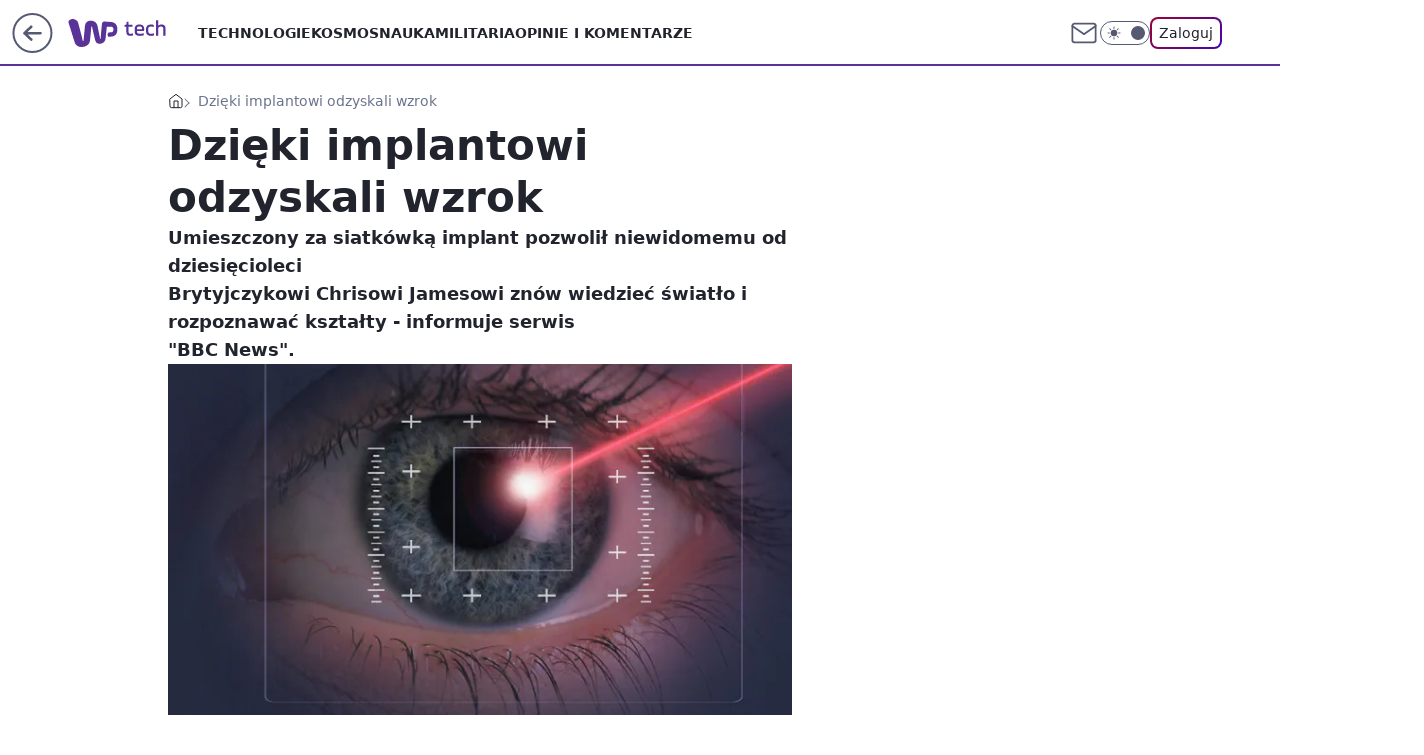

--- FILE ---
content_type: application/javascript
request_url: https://rek.www.wp.pl/gaf.js?rv=2&sn=tech&pvid=f1924fc59c66c288987a&rekids=234802&whbid-test=1&phtml=tech.wp.pl%2Fdzieki-implantowi-odzyskali-wzrok%2C6034803329463425a&abtest=adtech%7CPRGM-1047%7CA%3Badtech%7CPU-335%7CB%3Badtech%7CPRG-3468%7CA%3Badtech%7CPRGM-1036%7CD%3Badtech%7CFP-76%7CA%3Badtech%7CPRGM-1356%7CA%3Badtech%7CPRGM-1419%7CB%3Badtech%7CPRGM-1589%7CB%3Badtech%7CPRGM-1443%7CA%3Badtech%7CPRGM-1587%7CA%3Badtech%7CPRGM-1615%7CA%3Badtech%7CPRGM-1215%7CC&PWA_adbd=0&darkmode=0&highLayout=0&layout=wide&navType=navigate&cdl=0&ctype=article&ciab=IAB19%2CIAB-v3-305%2CIAB6-7&cid=6034803329463425&csystem=ncr&cdate=2012-05-07&vw=1280&vh=720&p1=0&spin=fy223279&bcv=2
body_size: 5785
content:
fy223279({"spin":"fy223279","bunch":234802,"context":{"dsa":false,"minor":false,"bidRequestId":"3175e56c-0806-413e-8dfe-0644e2d41400","maConfig":{"timestamp":"2026-01-20T08:15:08.178Z"},"dfpConfig":{"timestamp":"2026-01-20T10:42:02.482Z"},"sda":[],"targeting":{"client":{},"server":{},"query":{"PWA_adbd":"0","abtest":"adtech|PRGM-1047|A;adtech|PU-335|B;adtech|PRG-3468|A;adtech|PRGM-1036|D;adtech|FP-76|A;adtech|PRGM-1356|A;adtech|PRGM-1419|B;adtech|PRGM-1589|B;adtech|PRGM-1443|A;adtech|PRGM-1587|A;adtech|PRGM-1615|A;adtech|PRGM-1215|C","bcv":"2","cdate":"2012-05-07","cdl":"0","ciab":"IAB19,IAB-v3-305,IAB6-7","cid":"6034803329463425","csystem":"ncr","ctype":"article","darkmode":"0","highLayout":"0","layout":"wide","navType":"navigate","p1":"0","phtml":"tech.wp.pl/dzieki-implantowi-odzyskali-wzrok,6034803329463425a","pvid":"f1924fc59c66c288987a","rekids":"234802","rv":"2","sn":"tech","spin":"fy223279","vh":"720","vw":"1280","whbid-test":"1"}},"directOnly":0,"geo":{"country":"840","region":"","city":""},"statid":"","mlId":"","rshsd":"1","isRobot":false,"curr":{"EUR":4.2279,"USD":3.6054,"CHF":4.5608,"GBP":4.8583},"rv":"2","status":{"advf":2,"ma":2,"ma_ads-bidder":2,"ma_cpv-bidder":2,"ma_high-cpm-bidder":2}},"slots":{"11":{"delivered":"1","campaign":null,"dfpConfig":{"placement":"/89844762/Desktop_Tech.wp.pl_x11_art","roshash":"BFIL","ceil":100,"sizes":[[336,280],[640,280],[300,250]],"namedSizes":["fluid"],"div":"div-gpt-ad-x11-art","targeting":{"DFPHASH":"AEHK","emptygaf":"0"},"gfp":"BFIL"}},"12":{"delivered":"1","campaign":{"id":"188890","adm":{"bunch":"234802","creations":[{"height":250,"showLabel":true,"src":"https://mamc.wpcdn.pl/188890/1768918333106/FEN61_300X250.jpg","trackers":{"click":[""],"cview":["//ma.wp.pl/ma.gif?clid=36d4f1d950aab392a9c26b186b340e10\u0026SN=tech\u0026pvid=f1924fc59c66c288987a\u0026action=cvimp\u0026pg=tech.wp.pl\u0026par=iabPageCategories%3D%26is_robot%3D0%26hBidPrice%3DBEHKTem%26partnerID%3D%26isDev%3Dfalse%26rekid%3D234802%26slotSizeWxH%3D300x250%26cur%3DPLN%26seatFee%3DosRu5lnrD5_Hrxdwe_XF-YkSNrfM5KUUltQbbBnRRMs%26pvid%3Df1924fc59c66c288987a%26ssp%3Dwp.pl%26seatID%3D36d4f1d950aab392a9c26b186b340e10%26org_id%3D25%26source%3DTG%26bidderID%3D11%26platform%3D8%26conversionValue%3D0%26bidReqID%3D3175e56c-0806-413e-8dfe-0644e2d41400%26userID%3D__UNKNOWN_TELL_US__%26targetDomain%3Dfen-mma.com%26emission%3D3046110%26hBudgetRate%3DBEHKTem%26utility%3Dh8FJcXnbA31pP1uQCCZjoMl21t9qtmsfh-Yt9lMblsY9WXBgkn9WQgvW1gU2ToO_%26publisherID%3D308%26test%3D0%26tpID%3D1405445%26pricingModel%3DtONn8GTla_OYIQ1aNN8zzmE6uvPbdbqzvm4sbrdYrCo%26ttl%3D1769042217%26device%3DPERSONAL_COMPUTER%26ip%3DHHTNz8ViT1wX1Nl9LLpyDivMSmTQN25ln7-wzFj5ZJ0%26domain%3Dtech.wp.pl%26iabSiteCategories%3D%26workfID%3D188890%26order%3D266544%26editedTimestamp%3D1768918370%26is_adblock%3D0%26sn%3Dtech%26inver%3D2%26slotID%3D012%26creationID%3D1475928%26client_id%3D43697%26geo%3D840%253B%253B%26bidTimestamp%3D1768955817%26contentID%3D6034803329463425%26medium%3Ddisplay%26billing%3Dcpv"],"impression":["//ma.wp.pl/ma.gif?clid=36d4f1d950aab392a9c26b186b340e10\u0026SN=tech\u0026pvid=f1924fc59c66c288987a\u0026action=delivery\u0026pg=tech.wp.pl\u0026par=is_adblock%3D0%26sn%3Dtech%26inver%3D2%26slotID%3D012%26creationID%3D1475928%26client_id%3D43697%26geo%3D840%253B%253B%26bidTimestamp%3D1768955817%26contentID%3D6034803329463425%26medium%3Ddisplay%26billing%3Dcpv%26iabPageCategories%3D%26is_robot%3D0%26hBidPrice%3DBEHKTem%26partnerID%3D%26isDev%3Dfalse%26rekid%3D234802%26slotSizeWxH%3D300x250%26cur%3DPLN%26seatFee%3DosRu5lnrD5_Hrxdwe_XF-YkSNrfM5KUUltQbbBnRRMs%26pvid%3Df1924fc59c66c288987a%26ssp%3Dwp.pl%26seatID%3D36d4f1d950aab392a9c26b186b340e10%26org_id%3D25%26source%3DTG%26bidderID%3D11%26platform%3D8%26conversionValue%3D0%26bidReqID%3D3175e56c-0806-413e-8dfe-0644e2d41400%26userID%3D__UNKNOWN_TELL_US__%26targetDomain%3Dfen-mma.com%26emission%3D3046110%26hBudgetRate%3DBEHKTem%26utility%3Dh8FJcXnbA31pP1uQCCZjoMl21t9qtmsfh-Yt9lMblsY9WXBgkn9WQgvW1gU2ToO_%26publisherID%3D308%26test%3D0%26tpID%3D1405445%26pricingModel%3DtONn8GTla_OYIQ1aNN8zzmE6uvPbdbqzvm4sbrdYrCo%26ttl%3D1769042217%26device%3DPERSONAL_COMPUTER%26ip%3DHHTNz8ViT1wX1Nl9LLpyDivMSmTQN25ln7-wzFj5ZJ0%26domain%3Dtech.wp.pl%26iabSiteCategories%3D%26workfID%3D188890%26order%3D266544%26editedTimestamp%3D1768918370"],"view":["//ma.wp.pl/ma.gif?clid=36d4f1d950aab392a9c26b186b340e10\u0026SN=tech\u0026pvid=f1924fc59c66c288987a\u0026action=view\u0026pg=tech.wp.pl\u0026par=workfID%3D188890%26order%3D266544%26editedTimestamp%3D1768918370%26is_adblock%3D0%26sn%3Dtech%26inver%3D2%26slotID%3D012%26creationID%3D1475928%26client_id%3D43697%26geo%3D840%253B%253B%26bidTimestamp%3D1768955817%26contentID%3D6034803329463425%26medium%3Ddisplay%26billing%3Dcpv%26iabPageCategories%3D%26is_robot%3D0%26hBidPrice%3DBEHKTem%26partnerID%3D%26isDev%3Dfalse%26rekid%3D234802%26slotSizeWxH%3D300x250%26cur%3DPLN%26seatFee%3DosRu5lnrD5_Hrxdwe_XF-YkSNrfM5KUUltQbbBnRRMs%26pvid%3Df1924fc59c66c288987a%26ssp%3Dwp.pl%26seatID%3D36d4f1d950aab392a9c26b186b340e10%26org_id%3D25%26source%3DTG%26bidderID%3D11%26platform%3D8%26conversionValue%3D0%26bidReqID%3D3175e56c-0806-413e-8dfe-0644e2d41400%26userID%3D__UNKNOWN_TELL_US__%26targetDomain%3Dfen-mma.com%26emission%3D3046110%26hBudgetRate%3DBEHKTem%26utility%3Dh8FJcXnbA31pP1uQCCZjoMl21t9qtmsfh-Yt9lMblsY9WXBgkn9WQgvW1gU2ToO_%26publisherID%3D308%26test%3D0%26tpID%3D1405445%26pricingModel%3DtONn8GTla_OYIQ1aNN8zzmE6uvPbdbqzvm4sbrdYrCo%26ttl%3D1769042217%26device%3DPERSONAL_COMPUTER%26ip%3DHHTNz8ViT1wX1Nl9LLpyDivMSmTQN25ln7-wzFj5ZJ0%26domain%3Dtech.wp.pl%26iabSiteCategories%3D"]},"transparentPlaceholder":false,"type":"image","url":"https://fen-mma.com/","width":300}],"redir":"https://ma.wp.pl/redirma?SN=tech\u0026pvid=f1924fc59c66c288987a\u0026par=sn%3Dtech%26contentID%3D6034803329463425%26billing%3Dcpv%26seatFee%3DosRu5lnrD5_Hrxdwe_XF-YkSNrfM5KUUltQbbBnRRMs%26source%3DTG%26pricingModel%3DtONn8GTla_OYIQ1aNN8zzmE6uvPbdbqzvm4sbrdYrCo%26bidTimestamp%3D1768955817%26conversionValue%3D0%26emission%3D3046110%26test%3D0%26tpID%3D1405445%26order%3D266544%26slotID%3D012%26creationID%3D1475928%26targetDomain%3Dfen-mma.com%26workfID%3D188890%26inver%3D2%26partnerID%3D%26isDev%3Dfalse%26rekid%3D234802%26slotSizeWxH%3D300x250%26ssp%3Dwp.pl%26utility%3Dh8FJcXnbA31pP1uQCCZjoMl21t9qtmsfh-Yt9lMblsY9WXBgkn9WQgvW1gU2ToO_%26publisherID%3D308%26ip%3DHHTNz8ViT1wX1Nl9LLpyDivMSmTQN25ln7-wzFj5ZJ0%26iabSiteCategories%3D%26geo%3D840%253B%253B%26platform%3D8%26ttl%3D1769042217%26iabPageCategories%3D%26is_robot%3D0%26hBidPrice%3DBEHKTem%26pvid%3Df1924fc59c66c288987a%26seatID%3D36d4f1d950aab392a9c26b186b340e10%26hBudgetRate%3DBEHKTem%26domain%3Dtech.wp.pl%26client_id%3D43697%26medium%3Ddisplay%26cur%3DPLN%26org_id%3D25%26bidReqID%3D3175e56c-0806-413e-8dfe-0644e2d41400%26userID%3D__UNKNOWN_TELL_US__%26device%3DPERSONAL_COMPUTER%26editedTimestamp%3D1768918370%26is_adblock%3D0%26bidderID%3D11\u0026url=","slot":"12"},"creative":{"Id":"1475928","provider":"ma_cpv-bidder","roshash":"BEHK","height":250,"width":300,"touchpointId":"1405445","source":{"bidder":"cpv-bidder"}},"sellingModel":{"model":"CPM_INT"}},"dfpConfig":{"placement":"/89844762/Desktop_Tech.wp.pl_x12_art","roshash":"BFIL","ceil":100,"sizes":[[336,280],[640,280],[300,250]],"namedSizes":["fluid"],"div":"div-gpt-ad-x12-art","targeting":{"DFPHASH":"AEHK","emptygaf":"0"},"gfp":"BFIL"}},"13":{"delivered":"1","campaign":null,"dfpConfig":{"placement":"/89844762/Desktop_Tech.wp.pl_x13_art","roshash":"BFIL","ceil":100,"sizes":[[336,280],[640,280],[300,250]],"namedSizes":["fluid"],"div":"div-gpt-ad-x13-art","targeting":{"DFPHASH":"AEHK","emptygaf":"0"},"gfp":"BFIL"}},"14":{"delivered":"1","campaign":null,"dfpConfig":{"placement":"/89844762/Desktop_Tech.wp.pl_x14_art","roshash":"BFIL","ceil":100,"sizes":[[336,280],[640,280],[300,250]],"namedSizes":["fluid"],"div":"div-gpt-ad-x14-art","targeting":{"DFPHASH":"AEHK","emptygaf":"0"},"gfp":"BFIL"}},"15":{"delivered":"1","campaign":null,"dfpConfig":{"placement":"/89844762/Desktop_Tech.wp.pl_x15_art","roshash":"BFIL","ceil":100,"sizes":[[728,90],[970,300],[950,90],[980,120],[980,90],[970,150],[970,90],[970,250],[930,180],[950,200],[750,100],[970,66],[750,200],[960,90],[970,100],[750,300],[970,200],[950,300]],"namedSizes":["fluid"],"div":"div-gpt-ad-x15-art","targeting":{"DFPHASH":"AEHK","emptygaf":"0"},"gfp":"BFIL"}},"16":{"lazy":1,"delivered":"1","campaign":{"id":"188277","adm":{"bunch":"234802","creations":[{"height":200,"scalable":"1","showLabel":true,"src":"https://mamc.wpcdn.pl/188277/1768218722426/pudelek-wosp-vB-750x200.jpg","trackers":{"click":[""],"cview":["//ma.wp.pl/ma.gif?clid=36d4f1d950aab392a9c26b186b340e10\u0026SN=tech\u0026pvid=f1924fc59c66c288987a\u0026action=cvimp\u0026pg=tech.wp.pl\u0026par=utility%3DNgoIPO6Npfw9OH-yM_Zspaz-49k4aqfKq3oZGSp6fL1eVIMSaGTFt9yzl4WA_-Yp%26ssp%3Dwp.pl%26cur%3DPLN%26billing%3Dcpv%26org_id%3D25%26order%3D266039%26editedTimestamp%3D1768218902%26is_adblock%3D0%26conversionValue%3D0%26rekid%3D234802%26inver%3D2%26ip%3DTAsxt2RiNYxxV7pSZuuT-NteB3RjN8ph3c145rXxHhw%26domain%3Dtech.wp.pl%26tpID%3D1402616%26sn%3Dtech%26bidderID%3D11%26userID%3D__UNKNOWN_TELL_US__%26targetDomain%3Dallegro.pl%26test%3D0%26iabPageCategories%3D%26bidTimestamp%3D1768955817%26slotID%3D016%26slotSizeWxH%3D750x200%26pvid%3Df1924fc59c66c288987a%26hBudgetRate%3DBEHKNQT%26partnerID%3D%26contentID%3D6034803329463425%26publisherID%3D308%26creationID%3D1470127%26workfID%3D188277%26seatFee%3DNXbRk58eKIfmh_MbaBcEJ_NhiWEosAsYMUw_LfZHR8A%26seatID%3D36d4f1d950aab392a9c26b186b340e10%26is_robot%3D0%26isDev%3Dfalse%26source%3DTG%26pricingModel%3DuZ-7qDRKJ-B3VlOqtDMP8HVeKF7txbyR_sSRFev5i9k%26ttl%3D1769042217%26geo%3D840%253B%253B%26medium%3Ddisplay%26device%3DPERSONAL_COMPUTER%26platform%3D8%26bidReqID%3D3175e56c-0806-413e-8dfe-0644e2d41400%26client_id%3D38851%26emission%3D3044803%26iabSiteCategories%3D%26hBidPrice%3DBEHKNQT"],"impression":["//ma.wp.pl/ma.gif?clid=36d4f1d950aab392a9c26b186b340e10\u0026SN=tech\u0026pvid=f1924fc59c66c288987a\u0026action=delivery\u0026pg=tech.wp.pl\u0026par=medium%3Ddisplay%26device%3DPERSONAL_COMPUTER%26platform%3D8%26bidReqID%3D3175e56c-0806-413e-8dfe-0644e2d41400%26client_id%3D38851%26emission%3D3044803%26iabSiteCategories%3D%26hBidPrice%3DBEHKNQT%26utility%3DNgoIPO6Npfw9OH-yM_Zspaz-49k4aqfKq3oZGSp6fL1eVIMSaGTFt9yzl4WA_-Yp%26ssp%3Dwp.pl%26cur%3DPLN%26billing%3Dcpv%26org_id%3D25%26order%3D266039%26editedTimestamp%3D1768218902%26is_adblock%3D0%26conversionValue%3D0%26rekid%3D234802%26inver%3D2%26ip%3DTAsxt2RiNYxxV7pSZuuT-NteB3RjN8ph3c145rXxHhw%26domain%3Dtech.wp.pl%26tpID%3D1402616%26sn%3Dtech%26bidderID%3D11%26userID%3D__UNKNOWN_TELL_US__%26targetDomain%3Dallegro.pl%26test%3D0%26iabPageCategories%3D%26bidTimestamp%3D1768955817%26slotID%3D016%26slotSizeWxH%3D750x200%26pvid%3Df1924fc59c66c288987a%26hBudgetRate%3DBEHKNQT%26partnerID%3D%26contentID%3D6034803329463425%26publisherID%3D308%26creationID%3D1470127%26workfID%3D188277%26seatFee%3DNXbRk58eKIfmh_MbaBcEJ_NhiWEosAsYMUw_LfZHR8A%26seatID%3D36d4f1d950aab392a9c26b186b340e10%26is_robot%3D0%26isDev%3Dfalse%26source%3DTG%26pricingModel%3DuZ-7qDRKJ-B3VlOqtDMP8HVeKF7txbyR_sSRFev5i9k%26ttl%3D1769042217%26geo%3D840%253B%253B"],"view":["//ma.wp.pl/ma.gif?clid=36d4f1d950aab392a9c26b186b340e10\u0026SN=tech\u0026pvid=f1924fc59c66c288987a\u0026action=view\u0026pg=tech.wp.pl\u0026par=hBidPrice%3DBEHKNQT%26utility%3DNgoIPO6Npfw9OH-yM_Zspaz-49k4aqfKq3oZGSp6fL1eVIMSaGTFt9yzl4WA_-Yp%26ssp%3Dwp.pl%26cur%3DPLN%26billing%3Dcpv%26org_id%3D25%26order%3D266039%26editedTimestamp%3D1768218902%26is_adblock%3D0%26conversionValue%3D0%26rekid%3D234802%26inver%3D2%26ip%3DTAsxt2RiNYxxV7pSZuuT-NteB3RjN8ph3c145rXxHhw%26domain%3Dtech.wp.pl%26tpID%3D1402616%26sn%3Dtech%26bidderID%3D11%26userID%3D__UNKNOWN_TELL_US__%26targetDomain%3Dallegro.pl%26test%3D0%26iabPageCategories%3D%26bidTimestamp%3D1768955817%26slotID%3D016%26slotSizeWxH%3D750x200%26pvid%3Df1924fc59c66c288987a%26hBudgetRate%3DBEHKNQT%26partnerID%3D%26contentID%3D6034803329463425%26publisherID%3D308%26creationID%3D1470127%26workfID%3D188277%26seatFee%3DNXbRk58eKIfmh_MbaBcEJ_NhiWEosAsYMUw_LfZHR8A%26seatID%3D36d4f1d950aab392a9c26b186b340e10%26is_robot%3D0%26isDev%3Dfalse%26source%3DTG%26pricingModel%3DuZ-7qDRKJ-B3VlOqtDMP8HVeKF7txbyR_sSRFev5i9k%26ttl%3D1769042217%26geo%3D840%253B%253B%26medium%3Ddisplay%26device%3DPERSONAL_COMPUTER%26platform%3D8%26bidReqID%3D3175e56c-0806-413e-8dfe-0644e2d41400%26client_id%3D38851%26emission%3D3044803%26iabSiteCategories%3D"]},"transparentPlaceholder":false,"type":"image","url":"https://www.pudelek.pl/pudelek-na-wosp-zrobmy-z-dramy-cos-dobrego-wylicytuj-statuetke-dla-dramy-roku-ktora-paulina-smaszcz-rozbila-podczas-naszych-urodzin-7242969064376832a?pvclid=01KEVKPXV0DFYETZ9XJMW9ND6Z","width":750}],"redir":"https://ma.wp.pl/redirma?SN=tech\u0026pvid=f1924fc59c66c288987a\u0026par=partnerID%3D%26publisherID%3D308%26creationID%3D1470127%26is_robot%3D0%26geo%3D840%253B%253B%26slotSizeWxH%3D750x200%26contentID%3D6034803329463425%26isDev%3Dfalse%26source%3DTG%26ttl%3D1769042217%26utility%3DNgoIPO6Npfw9OH-yM_Zspaz-49k4aqfKq3oZGSp6fL1eVIMSaGTFt9yzl4WA_-Yp%26inver%3D2%26tpID%3D1402616%26pvid%3Df1924fc59c66c288987a%26bidderID%3D11%26test%3D0%26seatID%3D36d4f1d950aab392a9c26b186b340e10%26emission%3D3044803%26iabSiteCategories%3D%26domain%3Dtech.wp.pl%26targetDomain%3Dallegro.pl%26workfID%3D188277%26platform%3D8%26org_id%3D25%26device%3DPERSONAL_COMPUTER%26ssp%3Dwp.pl%26cur%3DPLN%26iabPageCategories%3D%26slotID%3D016%26pricingModel%3DuZ-7qDRKJ-B3VlOqtDMP8HVeKF7txbyR_sSRFev5i9k%26client_id%3D38851%26hBidPrice%3DBEHKNQT%26billing%3Dcpv%26order%3D266039%26editedTimestamp%3D1768218902%26userID%3D__UNKNOWN_TELL_US__%26hBudgetRate%3DBEHKNQT%26seatFee%3DNXbRk58eKIfmh_MbaBcEJ_NhiWEosAsYMUw_LfZHR8A%26medium%3Ddisplay%26is_adblock%3D0%26conversionValue%3D0%26rekid%3D234802%26ip%3DTAsxt2RiNYxxV7pSZuuT-NteB3RjN8ph3c145rXxHhw%26bidReqID%3D3175e56c-0806-413e-8dfe-0644e2d41400%26sn%3Dtech%26bidTimestamp%3D1768955817\u0026url=","slot":"16"},"creative":{"Id":"1470127","provider":"ma_cpv-bidder","roshash":"BEHK","height":200,"width":750,"touchpointId":"1402616","source":{"bidder":"cpv-bidder"}},"sellingModel":{"model":"CPM_INT"}},"dfpConfig":{"placement":"/89844762/Desktop_Tech.wp.pl_x16","roshash":"BFIL","ceil":100,"sizes":[[728,90],[970,300],[950,90],[980,120],[980,90],[970,150],[970,90],[970,250],[930,180],[950,200],[750,100],[970,66],[750,200],[960,90],[970,100],[750,300],[970,200],[950,300]],"namedSizes":["fluid"],"div":"div-gpt-ad-x16","targeting":{"DFPHASH":"AEHK","emptygaf":"0"},"gfp":"BFIL"}},"17":{"delivered":"1","campaign":null,"dfpConfig":{"placement":"/89844762/Desktop_Tech.wp.pl_x17","roshash":"BFIL","ceil":100,"sizes":[[728,90],[970,300],[950,90],[980,120],[980,90],[970,150],[970,90],[970,250],[930,180],[950,200],[750,100],[970,66],[750,200],[960,90],[970,100],[750,300],[970,200],[950,300]],"namedSizes":["fluid"],"div":"div-gpt-ad-x17","targeting":{"DFPHASH":"AEHK","emptygaf":"0"},"gfp":"BFIL"}},"18":{"delivered":"1","campaign":null,"dfpConfig":{"placement":"/89844762/Desktop_Tech.wp.pl_x18","roshash":"BFIL","ceil":100,"sizes":[[728,90],[970,300],[950,90],[980,120],[980,90],[970,150],[970,90],[970,250],[930,180],[950,200],[750,100],[970,66],[750,200],[960,90],[970,100],[750,300],[970,200],[950,300]],"namedSizes":["fluid"],"div":"div-gpt-ad-x18","targeting":{"DFPHASH":"AEHK","emptygaf":"0"},"gfp":"BFIL"}},"19":{"delivered":"1","campaign":null,"dfpConfig":{"placement":"/89844762/Desktop_Tech.wp.pl_x19","roshash":"BFIL","ceil":100,"sizes":[[728,90],[970,300],[950,90],[980,120],[980,90],[970,150],[970,90],[970,250],[930,180],[950,200],[750,100],[970,66],[750,200],[960,90],[970,100],[750,300],[970,200],[950,300]],"namedSizes":["fluid"],"div":"div-gpt-ad-x19","targeting":{"DFPHASH":"AEHK","emptygaf":"0"},"gfp":"BFIL"}},"2":{"delivered":"1","campaign":{"id":"187057","capping":"PWAck=27120447\u0026PWAclt=960","adm":{"bunch":"234802","creations":[{"cbConfig":{"blur":false,"bottomBar":false,"fullPage":false,"message":"Przekierowanie za {{time}} sekund{{y}}","timeout":15000},"height":600,"pixels":["//ad.doubleclick.net/ddm/trackimp/N2237290.276442WIRTUALNAPOLSKA/B34824962.436989159;dc_trk_aid=629722317;dc_trk_cid=246962839;ord=1768955817;dc_lat=;dc_rdid=;tag_for_child_directed_treatment=;tfua=;gdpr=${GDPR};gdpr_consent=${GDPR_CONSENT_755};ltd=${LIMITED_ADS};dc_tdv=1?"],"scalable":"2","showLabel":false,"src":"https://mamc.wpcdn.pl/187057/1766149172986/WP_baner_1200x600/1200x600/index.html","trackers":{"click":[""],"cview":["//ma.wp.pl/ma.gif?clid=de722beda2adf178cb2a229b728519d3\u0026SN=tech\u0026pvid=f1924fc59c66c288987a\u0026action=cvimp\u0026pg=tech.wp.pl\u0026par=utility%3DZ635XiUdV2B5dtSZkGdQi9D49eWTCOZzQUKiBTmheYbu5yCzg8a8WPAITT8GwZNM%26conversionValue%3D0%26inver%3D2%26test%3D0%26org_id%3D25%26ttl%3D1769042217%26geo%3D840%253B%253B%26partnerID%3D%26userID%3D__UNKNOWN_TELL_US__%26ip%3DCdStQr8ZBpRW8UStSBTP7BlcnFRTGv8fAT2nIZgRhcc%26slotID%3D002%26creationID%3D1459285%26workfID%3D187057%26seatFee%3DZkLQKa7CwgYcy9FwIG_y5MNgE0cEJ04em_7r9pSRmwk%26seatID%3Dde722beda2adf178cb2a229b728519d3%26source%3DTG%26device%3DPERSONAL_COMPUTER%26publisherID%3D308%26domain%3Dtech.wp.pl%26order%3D264859%26is_robot%3D0%26bidderID%3D11%26isDev%3Dfalse%26platform%3D8%26iabPageCategories%3D%26pvid%3Df1924fc59c66c288987a%26hBudgetRate%3DBEHMRUX%26bidReqID%3D3175e56c-0806-413e-8dfe-0644e2d41400%26tpID%3D1395564%26pricingModel%3Dswfj5OBczsEbjq6kE_Nxkc_2ixw8PrNgUpDWWSjMY8w%26bidTimestamp%3D1768955817%26hBidPrice%3DBEHMRUX%26medium%3Ddisplay%26ssp%3Dwp.pl%26rekid%3D234802%26slotSizeWxH%3D1200x600%26billing%3Dcpv%26editedTimestamp%3D1766399041%26iabSiteCategories%3D%26contentID%3D6034803329463425%26cur%3DPLN%26client_id%3D41129%26is_adblock%3D0%26sn%3Dtech%26targetDomain%3Dshell.pl%26emission%3D3041539"],"impression":["//ma.wp.pl/ma.gif?clid=de722beda2adf178cb2a229b728519d3\u0026SN=tech\u0026pvid=f1924fc59c66c288987a\u0026action=delivery\u0026pg=tech.wp.pl\u0026par=medium%3Ddisplay%26ssp%3Dwp.pl%26rekid%3D234802%26slotSizeWxH%3D1200x600%26billing%3Dcpv%26editedTimestamp%3D1766399041%26iabSiteCategories%3D%26contentID%3D6034803329463425%26cur%3DPLN%26client_id%3D41129%26is_adblock%3D0%26sn%3Dtech%26targetDomain%3Dshell.pl%26emission%3D3041539%26utility%3DZ635XiUdV2B5dtSZkGdQi9D49eWTCOZzQUKiBTmheYbu5yCzg8a8WPAITT8GwZNM%26conversionValue%3D0%26inver%3D2%26test%3D0%26org_id%3D25%26ttl%3D1769042217%26geo%3D840%253B%253B%26partnerID%3D%26userID%3D__UNKNOWN_TELL_US__%26ip%3DCdStQr8ZBpRW8UStSBTP7BlcnFRTGv8fAT2nIZgRhcc%26slotID%3D002%26creationID%3D1459285%26workfID%3D187057%26seatFee%3DZkLQKa7CwgYcy9FwIG_y5MNgE0cEJ04em_7r9pSRmwk%26seatID%3Dde722beda2adf178cb2a229b728519d3%26source%3DTG%26device%3DPERSONAL_COMPUTER%26publisherID%3D308%26domain%3Dtech.wp.pl%26order%3D264859%26is_robot%3D0%26bidderID%3D11%26isDev%3Dfalse%26platform%3D8%26iabPageCategories%3D%26pvid%3Df1924fc59c66c288987a%26hBudgetRate%3DBEHMRUX%26bidReqID%3D3175e56c-0806-413e-8dfe-0644e2d41400%26tpID%3D1395564%26pricingModel%3Dswfj5OBczsEbjq6kE_Nxkc_2ixw8PrNgUpDWWSjMY8w%26bidTimestamp%3D1768955817%26hBidPrice%3DBEHMRUX"],"view":["//ma.wp.pl/ma.gif?clid=de722beda2adf178cb2a229b728519d3\u0026SN=tech\u0026pvid=f1924fc59c66c288987a\u0026action=view\u0026pg=tech.wp.pl\u0026par=is_adblock%3D0%26sn%3Dtech%26targetDomain%3Dshell.pl%26emission%3D3041539%26utility%3DZ635XiUdV2B5dtSZkGdQi9D49eWTCOZzQUKiBTmheYbu5yCzg8a8WPAITT8GwZNM%26conversionValue%3D0%26inver%3D2%26test%3D0%26org_id%3D25%26ttl%3D1769042217%26geo%3D840%253B%253B%26partnerID%3D%26userID%3D__UNKNOWN_TELL_US__%26ip%3DCdStQr8ZBpRW8UStSBTP7BlcnFRTGv8fAT2nIZgRhcc%26slotID%3D002%26creationID%3D1459285%26workfID%3D187057%26seatFee%3DZkLQKa7CwgYcy9FwIG_y5MNgE0cEJ04em_7r9pSRmwk%26seatID%3Dde722beda2adf178cb2a229b728519d3%26source%3DTG%26device%3DPERSONAL_COMPUTER%26publisherID%3D308%26domain%3Dtech.wp.pl%26order%3D264859%26is_robot%3D0%26bidderID%3D11%26isDev%3Dfalse%26platform%3D8%26iabPageCategories%3D%26pvid%3Df1924fc59c66c288987a%26hBudgetRate%3DBEHMRUX%26bidReqID%3D3175e56c-0806-413e-8dfe-0644e2d41400%26tpID%3D1395564%26pricingModel%3Dswfj5OBczsEbjq6kE_Nxkc_2ixw8PrNgUpDWWSjMY8w%26bidTimestamp%3D1768955817%26hBidPrice%3DBEHMRUX%26medium%3Ddisplay%26ssp%3Dwp.pl%26rekid%3D234802%26slotSizeWxH%3D1200x600%26billing%3Dcpv%26editedTimestamp%3D1766399041%26iabSiteCategories%3D%26contentID%3D6034803329463425%26cur%3DPLN%26client_id%3D41129"]},"transparentPlaceholder":false,"type":"iframe","url":"https://ad.doubleclick.net/ddm/trackclk/N2237290.276442WIRTUALNAPOLSKA/B34824962.436989159;dc_trk_aid=629722317;dc_trk_cid=246962839;dc_lat=;dc_rdid=;tag_for_child_directed_treatment=;tfua=;gdpr=${GDPR};gdpr_consent=${GDPR_CONSENT_755};ltd=${LIMITED_ADS};dc_tdv=1","width":1200}],"redir":"https://ma.wp.pl/redirma?SN=tech\u0026pvid=f1924fc59c66c288987a\u0026par=ssp%3Dwp.pl%26slotSizeWxH%3D1200x600%26iabSiteCategories%3D%26conversionValue%3D0%26device%3DPERSONAL_COMPUTER%26domain%3Dtech.wp.pl%26isDev%3Dfalse%26pvid%3Df1924fc59c66c288987a%26pricingModel%3Dswfj5OBczsEbjq6kE_Nxkc_2ixw8PrNgUpDWWSjMY8w%26medium%3Ddisplay%26cur%3DPLN%26is_adblock%3D0%26ttl%3D1769042217%26source%3DTG%26hBudgetRate%3DBEHMRUX%26tpID%3D1395564%26editedTimestamp%3D1766399041%26targetDomain%3Dshell.pl%26emission%3D3041539%26utility%3DZ635XiUdV2B5dtSZkGdQi9D49eWTCOZzQUKiBTmheYbu5yCzg8a8WPAITT8GwZNM%26test%3D0%26org_id%3D25%26workfID%3D187057%26publisherID%3D308%26sn%3Dtech%26bidderID%3D11%26platform%3D8%26geo%3D840%253B%253B%26userID%3D__UNKNOWN_TELL_US__%26creationID%3D1459285%26seatID%3Dde722beda2adf178cb2a229b728519d3%26iabPageCategories%3D%26hBidPrice%3DBEHMRUX%26contentID%3D6034803329463425%26client_id%3D41129%26order%3D264859%26bidTimestamp%3D1768955817%26billing%3Dcpv%26inver%3D2%26partnerID%3D%26ip%3DCdStQr8ZBpRW8UStSBTP7BlcnFRTGv8fAT2nIZgRhcc%26slotID%3D002%26seatFee%3DZkLQKa7CwgYcy9FwIG_y5MNgE0cEJ04em_7r9pSRmwk%26is_robot%3D0%26bidReqID%3D3175e56c-0806-413e-8dfe-0644e2d41400%26rekid%3D234802\u0026url=","slot":"2"},"creative":{"Id":"1459285","provider":"ma_cpv-bidder","roshash":"DILO","height":600,"width":1200,"touchpointId":"1395564","source":{"bidder":"cpv-bidder"}},"sellingModel":{"model":"CPM_INT"}},"dfpConfig":{"placement":"/89844762/Desktop_Tech.wp.pl_x02","roshash":"DILO","ceil":100,"sizes":[[970,300],[970,600],[750,300],[950,300],[980,600],[1920,870],[1200,600],[750,400],[960,640]],"namedSizes":["fluid"],"div":"div-gpt-ad-x02","targeting":{"DFPHASH":"CHKN","emptygaf":"0"},"gfp":"CKNQ"}},"24":{"delivered":"","campaign":null,"dfpConfig":null},"25":{"delivered":"1","campaign":null,"dfpConfig":{"placement":"/89844762/Desktop_Tech.wp.pl_x25_art","roshash":"BFIL","ceil":100,"sizes":[[336,280],[640,280],[300,250]],"namedSizes":["fluid"],"div":"div-gpt-ad-x25-art","targeting":{"DFPHASH":"AEHK","emptygaf":"0"},"gfp":"BFIL"}},"27":{"delivered":"1","campaign":null,"dfpConfig":{"placement":"/89844762/Desktop_Tech.wp.pl_x27_art","roshash":"BFIL","ceil":100,"sizes":[[160,600]],"namedSizes":["fluid"],"div":"div-gpt-ad-x27-art","targeting":{"DFPHASH":"AEHK","emptygaf":"0"},"gfp":"BFIL"}},"28":{"delivered":"","campaign":null,"dfpConfig":null},"29":{"delivered":"","campaign":null,"dfpConfig":null},"3":{"delivered":"1","campaign":null,"dfpConfig":{"placement":"/89844762/Desktop_Tech.wp.pl_x03_art","roshash":"BFIL","ceil":100,"sizes":[[728,90],[970,300],[950,90],[980,120],[980,90],[970,150],[970,90],[970,250],[930,180],[950,200],[750,100],[970,66],[750,200],[960,90],[970,100],[750,300],[970,200],[950,300]],"namedSizes":["fluid"],"div":"div-gpt-ad-x03-art","targeting":{"DFPHASH":"AEHK","emptygaf":"0"},"gfp":"BFIL"}},"32":{"delivered":"1","campaign":null,"dfpConfig":{"placement":"/89844762/Desktop_Tech.wp.pl_x32_art","roshash":"BFIL","ceil":100,"sizes":[[336,280],[640,280],[300,250]],"namedSizes":["fluid"],"div":"div-gpt-ad-x32-art","targeting":{"DFPHASH":"AEHK","emptygaf":"0"},"gfp":"BFIL"}},"33":{"delivered":"1","campaign":null,"dfpConfig":{"placement":"/89844762/Desktop_Tech.wp.pl_x33_art","roshash":"BFIL","ceil":100,"sizes":[[336,280],[640,280],[300,250]],"namedSizes":["fluid"],"div":"div-gpt-ad-x33-art","targeting":{"DFPHASH":"AEHK","emptygaf":"0"},"gfp":"BFIL"}},"34":{"delivered":"1","campaign":null,"dfpConfig":{"placement":"/89844762/Desktop_Tech.wp.pl_x34_art","roshash":"BFIL","ceil":100,"sizes":[[300,250]],"namedSizes":["fluid"],"div":"div-gpt-ad-x34-art","targeting":{"DFPHASH":"AEHK","emptygaf":"0"},"gfp":"BFIL"}},"35":{"lazy":1,"delivered":"1","campaign":{"id":"188194","adm":{"bunch":"234802","creations":[{"height":600,"showLabel":true,"src":"https://mamc.wpcdn.pl/188194/1767968850191/autopromo_300x600.jpeg","trackers":{"click":[""],"cview":["//ma.wp.pl/ma.gif?clid=36d4f1d950aab392a9c26b186b340e10\u0026SN=tech\u0026pvid=f1924fc59c66c288987a\u0026action=cvimp\u0026pg=tech.wp.pl\u0026par=seatFee%3DX7qGIrban1lcRQiIwqRNzdxukfAjBDMS4T4mGyJB2UM%26seatID%3D36d4f1d950aab392a9c26b186b340e10%26editedTimestamp%3D1767969656%26pvid%3Df1924fc59c66c288987a%26slotSizeWxH%3D300x600%26iabPageCategories%3D%26ttl%3D1769042217%26contentID%3D6034803329463425%26conversionValue%3D0%26ssp%3Dwp.pl%26test%3D0%26tpID%3D1402313%26billing%3Dcpv%26pricingModel%3DD9Of5KBr-U4aaY5dFQyA_JmdrX0tQteHlV0l4IjVlRw%26is_robot%3D0%26bidderID%3D11%26platform%3D8%26ip%3DLBsERSFV7O8RChHez2RZirttz4EUyQTfAcqmByFAwWg%26slotID%3D035%26emission%3D3044175%26partnerID%3D%26isDev%3Dfalse%26device%3DPERSONAL_COMPUTER%26client_id%3D43444%26iabSiteCategories%3D%26geo%3D840%253B%253B%26hBidPrice%3DBEHKNQT%26utility%3DPEFrNvVgFv4OYyHtxRYimuCEBPUodvQsZq0o0IyyOEmDbhPogn4hTgJcq3btO2Ia%26medium%3Ddisplay%26bidReqID%3D3175e56c-0806-413e-8dfe-0644e2d41400%26org_id%3D25%26sn%3Dtech%26inver%3D2%26creationID%3D1469531%26order%3D265827%26hBudgetRate%3DBEHKNQT%26userID%3D__UNKNOWN_TELL_US__%26rekid%3D234802%26domain%3Dtech.wp.pl%26cur%3DPLN%26source%3DTG%26is_adblock%3D0%26bidTimestamp%3D1768955817%26publisherID%3D308%26targetDomain%3Dwp.pl%26workfID%3D188194"],"impression":["//ma.wp.pl/ma.gif?clid=36d4f1d950aab392a9c26b186b340e10\u0026SN=tech\u0026pvid=f1924fc59c66c288987a\u0026action=delivery\u0026pg=tech.wp.pl\u0026par=utility%3DPEFrNvVgFv4OYyHtxRYimuCEBPUodvQsZq0o0IyyOEmDbhPogn4hTgJcq3btO2Ia%26medium%3Ddisplay%26bidReqID%3D3175e56c-0806-413e-8dfe-0644e2d41400%26org_id%3D25%26sn%3Dtech%26inver%3D2%26creationID%3D1469531%26order%3D265827%26hBudgetRate%3DBEHKNQT%26userID%3D__UNKNOWN_TELL_US__%26rekid%3D234802%26domain%3Dtech.wp.pl%26cur%3DPLN%26source%3DTG%26is_adblock%3D0%26bidTimestamp%3D1768955817%26publisherID%3D308%26targetDomain%3Dwp.pl%26workfID%3D188194%26seatFee%3DX7qGIrban1lcRQiIwqRNzdxukfAjBDMS4T4mGyJB2UM%26seatID%3D36d4f1d950aab392a9c26b186b340e10%26editedTimestamp%3D1767969656%26pvid%3Df1924fc59c66c288987a%26slotSizeWxH%3D300x600%26iabPageCategories%3D%26ttl%3D1769042217%26contentID%3D6034803329463425%26conversionValue%3D0%26ssp%3Dwp.pl%26test%3D0%26tpID%3D1402313%26billing%3Dcpv%26pricingModel%3DD9Of5KBr-U4aaY5dFQyA_JmdrX0tQteHlV0l4IjVlRw%26is_robot%3D0%26bidderID%3D11%26platform%3D8%26ip%3DLBsERSFV7O8RChHez2RZirttz4EUyQTfAcqmByFAwWg%26slotID%3D035%26emission%3D3044175%26partnerID%3D%26isDev%3Dfalse%26device%3DPERSONAL_COMPUTER%26client_id%3D43444%26iabSiteCategories%3D%26geo%3D840%253B%253B%26hBidPrice%3DBEHKNQT"],"view":["//ma.wp.pl/ma.gif?clid=36d4f1d950aab392a9c26b186b340e10\u0026SN=tech\u0026pvid=f1924fc59c66c288987a\u0026action=view\u0026pg=tech.wp.pl\u0026par=publisherID%3D308%26targetDomain%3Dwp.pl%26workfID%3D188194%26seatFee%3DX7qGIrban1lcRQiIwqRNzdxukfAjBDMS4T4mGyJB2UM%26seatID%3D36d4f1d950aab392a9c26b186b340e10%26editedTimestamp%3D1767969656%26pvid%3Df1924fc59c66c288987a%26slotSizeWxH%3D300x600%26iabPageCategories%3D%26ttl%3D1769042217%26contentID%3D6034803329463425%26conversionValue%3D0%26ssp%3Dwp.pl%26test%3D0%26tpID%3D1402313%26billing%3Dcpv%26pricingModel%3DD9Of5KBr-U4aaY5dFQyA_JmdrX0tQteHlV0l4IjVlRw%26is_robot%3D0%26bidderID%3D11%26platform%3D8%26ip%3DLBsERSFV7O8RChHez2RZirttz4EUyQTfAcqmByFAwWg%26slotID%3D035%26emission%3D3044175%26partnerID%3D%26isDev%3Dfalse%26device%3DPERSONAL_COMPUTER%26client_id%3D43444%26iabSiteCategories%3D%26geo%3D840%253B%253B%26hBidPrice%3DBEHKNQT%26utility%3DPEFrNvVgFv4OYyHtxRYimuCEBPUodvQsZq0o0IyyOEmDbhPogn4hTgJcq3btO2Ia%26medium%3Ddisplay%26bidReqID%3D3175e56c-0806-413e-8dfe-0644e2d41400%26org_id%3D25%26sn%3Dtech%26inver%3D2%26creationID%3D1469531%26order%3D265827%26hBudgetRate%3DBEHKNQT%26userID%3D__UNKNOWN_TELL_US__%26rekid%3D234802%26domain%3Dtech.wp.pl%26cur%3DPLN%26source%3DTG%26is_adblock%3D0%26bidTimestamp%3D1768955817"]},"transparentPlaceholder":false,"type":"image","url":"https://pilot.wp.pl/program/tv-puls-hd/?utm_source=autopromo\u0026utm_medium=display\u0026utm_campaign=2024_puls","width":300}],"redir":"https://ma.wp.pl/redirma?SN=tech\u0026pvid=f1924fc59c66c288987a\u0026par=is_robot%3D0%26isDev%3Dfalse%26client_id%3D43444%26utility%3DPEFrNvVgFv4OYyHtxRYimuCEBPUodvQsZq0o0IyyOEmDbhPogn4hTgJcq3btO2Ia%26slotID%3D035%26partnerID%3D%26iabSiteCategories%3D%26bidTimestamp%3D1768955817%26workfID%3D188194%26pvid%3Df1924fc59c66c288987a%26conversionValue%3D0%26test%3D0%26pricingModel%3DD9Of5KBr-U4aaY5dFQyA_JmdrX0tQteHlV0l4IjVlRw%26bidderID%3D11%26emission%3D3044175%26inver%3D2%26hBudgetRate%3DBEHKNQT%26rekid%3D234802%26contentID%3D6034803329463425%26userID%3D__UNKNOWN_TELL_US__%26targetDomain%3Dwp.pl%26seatID%3D36d4f1d950aab392a9c26b186b340e10%26editedTimestamp%3D1767969656%26iabPageCategories%3D%26tpID%3D1402313%26billing%3Dcpv%26device%3DPERSONAL_COMPUTER%26hBidPrice%3DBEHKNQT%26sn%3Dtech%26slotSizeWxH%3D300x600%26ip%3DLBsERSFV7O8RChHez2RZirttz4EUyQTfAcqmByFAwWg%26geo%3D840%253B%253B%26medium%3Ddisplay%26is_adblock%3D0%26ssp%3Dwp.pl%26platform%3D8%26org_id%3D25%26domain%3Dtech.wp.pl%26seatFee%3DX7qGIrban1lcRQiIwqRNzdxukfAjBDMS4T4mGyJB2UM%26ttl%3D1769042217%26bidReqID%3D3175e56c-0806-413e-8dfe-0644e2d41400%26creationID%3D1469531%26order%3D265827%26cur%3DPLN%26source%3DTG%26publisherID%3D308\u0026url=","slot":"35"},"creative":{"Id":"1469531","provider":"ma_cpv-bidder","roshash":"BEHK","height":600,"width":300,"touchpointId":"1402313","source":{"bidder":"cpv-bidder"}},"sellingModel":{"model":"CPM_INT"}},"dfpConfig":{"placement":"/89844762/Desktop_Tech.wp.pl_x35_art","roshash":"BFIL","ceil":100,"sizes":[[300,600],[300,250]],"namedSizes":["fluid"],"div":"div-gpt-ad-x35-art","targeting":{"DFPHASH":"AEHK","emptygaf":"0"},"gfp":"BFIL"}},"36":{"delivered":"1","campaign":null,"dfpConfig":{"placement":"/89844762/Desktop_Tech.wp.pl_x36_art","roshash":"BFIL","ceil":100,"sizes":[[300,600],[300,250]],"namedSizes":["fluid"],"div":"div-gpt-ad-x36-art","targeting":{"DFPHASH":"AEHK","emptygaf":"0"},"gfp":"BFIL"}},"37":{"delivered":"1","campaign":null,"dfpConfig":{"placement":"/89844762/Desktop_Tech.wp.pl_x37_art","roshash":"BFIL","ceil":100,"sizes":[[300,600],[300,250]],"namedSizes":["fluid"],"div":"div-gpt-ad-x37-art","targeting":{"DFPHASH":"AEHK","emptygaf":"0"},"gfp":"BFIL"}},"40":{"delivered":"1","campaign":null,"dfpConfig":{"placement":"/89844762/Desktop_Tech.wp.pl_x40","roshash":"BGJM","ceil":100,"sizes":[[300,250]],"namedSizes":["fluid"],"div":"div-gpt-ad-x40","targeting":{"DFPHASH":"AFIL","emptygaf":"0"},"gfp":"BGJM"}},"5":{"delivered":"1","campaign":null,"dfpConfig":{"placement":"/89844762/Desktop_Tech.wp.pl_x05_art","roshash":"BFIL","ceil":100,"sizes":[[336,280],[640,280],[300,250]],"namedSizes":["fluid"],"div":"div-gpt-ad-x05-art","targeting":{"DFPHASH":"AEHK","emptygaf":"0"},"gfp":"BFIL"}},"50":{"delivered":"1","campaign":null,"dfpConfig":{"placement":"/89844762/Desktop_Tech.wp.pl_x50_art","roshash":"BFIL","ceil":100,"sizes":[[728,90],[970,300],[950,90],[980,120],[980,90],[970,150],[970,90],[970,250],[930,180],[950,200],[750,100],[970,66],[750,200],[960,90],[970,100],[750,300],[970,200],[950,300]],"namedSizes":["fluid"],"div":"div-gpt-ad-x50-art","targeting":{"DFPHASH":"AEHK","emptygaf":"0"},"gfp":"BFIL"}},"52":{"delivered":"1","campaign":null,"dfpConfig":{"placement":"/89844762/Desktop_Tech.wp.pl_x52_art","roshash":"BFIL","ceil":100,"sizes":[[300,250]],"namedSizes":["fluid"],"div":"div-gpt-ad-x52-art","targeting":{"DFPHASH":"AEHK","emptygaf":"0"},"gfp":"BFIL"}},"529":{"delivered":"1","campaign":null,"dfpConfig":{"placement":"/89844762/Desktop_Tech.wp.pl_x529","roshash":"BFIL","ceil":100,"sizes":[[300,250]],"namedSizes":["fluid"],"div":"div-gpt-ad-x529","targeting":{"DFPHASH":"AEHK","emptygaf":"0"},"gfp":"BFIL"}},"53":{"delivered":"1","campaign":null,"dfpConfig":{"placement":"/89844762/Desktop_Tech.wp.pl_x53_art","roshash":"BFIL","ceil":100,"sizes":[[728,90],[970,300],[950,90],[980,120],[980,90],[970,150],[970,600],[970,90],[970,250],[930,180],[950,200],[750,100],[970,66],[750,200],[960,90],[970,100],[750,300],[970,200],[940,600]],"namedSizes":["fluid"],"div":"div-gpt-ad-x53-art","targeting":{"DFPHASH":"AEHK","emptygaf":"0"},"gfp":"BFIL"}},"531":{"delivered":"1","campaign":null,"dfpConfig":{"placement":"/89844762/Desktop_Tech.wp.pl_x531","roshash":"BFIL","ceil":100,"sizes":[[300,250]],"namedSizes":["fluid"],"div":"div-gpt-ad-x531","targeting":{"DFPHASH":"AEHK","emptygaf":"0"},"gfp":"BFIL"}},"541":{"delivered":"1","campaign":null,"dfpConfig":{"placement":"/89844762/Desktop_Tech.wp.pl_x541_art","roshash":"BFIL","ceil":100,"sizes":[[300,600],[300,250]],"namedSizes":["fluid"],"div":"div-gpt-ad-x541-art","targeting":{"DFPHASH":"AEHK","emptygaf":"0"},"gfp":"BFIL"}},"59":{"delivered":"1","campaign":null,"dfpConfig":{"placement":"/89844762/Desktop_Tech.wp.pl_x59_art","roshash":"BFIL","ceil":100,"sizes":[[300,600],[300,250]],"namedSizes":["fluid"],"div":"div-gpt-ad-x59-art","targeting":{"DFPHASH":"AEHK","emptygaf":"0"},"gfp":"BFIL"}},"6":{"delivered":"","campaign":null,"dfpConfig":null},"61":{"delivered":"1","campaign":null,"dfpConfig":{"placement":"/89844762/Desktop_Tech.wp.pl_x61_art","roshash":"BFIL","ceil":100,"sizes":[[336,280],[640,280],[300,250]],"namedSizes":["fluid"],"div":"div-gpt-ad-x61-art","targeting":{"DFPHASH":"AEHK","emptygaf":"0"},"gfp":"BFIL"}},"67":{"delivered":"1","campaign":null,"dfpConfig":{"placement":"/89844762/Desktop_Tech.wp.pl_x67_art","roshash":"BEKN","ceil":100,"sizes":[[300,50]],"namedSizes":["fluid"],"div":"div-gpt-ad-x67-art","targeting":{"DFPHASH":"ADJM","emptygaf":"0"},"gfp":"BEKN"}},"7":{"delivered":"","campaign":null,"dfpConfig":null},"70":{"delivered":"1","campaign":null,"dfpConfig":{"placement":"/89844762/Desktop_Tech.wp.pl_x70_art","roshash":"BFIL","ceil":100,"sizes":[[728,90],[970,300],[950,90],[980,120],[980,90],[970,150],[970,90],[970,250],[930,180],[950,200],[750,100],[970,66],[750,200],[960,90],[970,100],[750,300],[970,200],[950,300]],"namedSizes":["fluid"],"div":"div-gpt-ad-x70-art","targeting":{"DFPHASH":"AEHK","emptygaf":"0"},"gfp":"BFIL"}},"716":{"delivered":"","campaign":null,"dfpConfig":null},"717":{"delivered":"","campaign":null,"dfpConfig":null},"72":{"delivered":"1","campaign":null,"dfpConfig":{"placement":"/89844762/Desktop_Tech.wp.pl_x72_art","roshash":"BFIL","ceil":100,"sizes":[[300,250]],"namedSizes":["fluid"],"div":"div-gpt-ad-x72-art","targeting":{"DFPHASH":"AEHK","emptygaf":"0"},"gfp":"BFIL"}},"79":{"delivered":"1","campaign":null,"dfpConfig":{"placement":"/89844762/Desktop_Tech.wp.pl_x79_art","roshash":"BFIL","ceil":100,"sizes":[[300,600],[300,250]],"namedSizes":["fluid"],"div":"div-gpt-ad-x79-art","targeting":{"DFPHASH":"AEHK","emptygaf":"0"},"gfp":"BFIL"}},"8":{"delivered":"","campaign":null,"dfpConfig":null},"80":{"delivered":"1","campaign":null,"dfpConfig":{"placement":"/89844762/Desktop_Tech.wp.pl_x80_art","roshash":"BEMP","ceil":100,"sizes":[[1,1]],"namedSizes":["fluid"],"div":"div-gpt-ad-x80-art","isNative":1,"targeting":{"DFPHASH":"ADLO","emptygaf":"0"},"gfp":"BEMP"}},"81":{"delivered":"1","campaign":null,"dfpConfig":{"placement":"/89844762/Desktop_Tech.wp.pl_x81_art","roshash":"BEMP","ceil":100,"sizes":[[1,1]],"namedSizes":["fluid"],"div":"div-gpt-ad-x81-art","isNative":1,"targeting":{"DFPHASH":"ADLO","emptygaf":"0"},"gfp":"BEMP"}},"810":{"delivered":"","campaign":null,"dfpConfig":null},"811":{"delivered":"","campaign":null,"dfpConfig":null},"812":{"delivered":"","campaign":null,"dfpConfig":null},"813":{"delivered":"","campaign":null,"dfpConfig":null},"814":{"delivered":"","campaign":null,"dfpConfig":null},"815":{"delivered":"","campaign":null,"dfpConfig":null},"816":{"delivered":"","campaign":null,"dfpConfig":null},"817":{"delivered":"","campaign":null,"dfpConfig":null},"82":{"delivered":"1","campaign":null,"dfpConfig":{"placement":"/89844762/Desktop_Tech.wp.pl_x82_art","roshash":"BEMP","ceil":100,"sizes":[[1,1]],"namedSizes":["fluid"],"div":"div-gpt-ad-x82-art","isNative":1,"targeting":{"DFPHASH":"ADLO","emptygaf":"0"},"gfp":"BEMP"}},"826":{"delivered":"","campaign":null,"dfpConfig":null},"827":{"delivered":"","campaign":null,"dfpConfig":null},"828":{"delivered":"","campaign":null,"dfpConfig":null},"83":{"delivered":"1","campaign":null,"dfpConfig":{"placement":"/89844762/Desktop_Tech.wp.pl_x83_art","roshash":"BEMP","ceil":100,"sizes":[[1,1]],"namedSizes":["fluid"],"div":"div-gpt-ad-x83-art","isNative":1,"targeting":{"DFPHASH":"ADLO","emptygaf":"0"},"gfp":"BEMP"}},"89":{"delivered":"","campaign":null,"dfpConfig":null},"90":{"delivered":"1","campaign":null,"dfpConfig":{"placement":"/89844762/Desktop_Tech.wp.pl_x90_art","roshash":"BFIL","ceil":100,"sizes":[[728,90],[970,300],[950,90],[980,120],[980,90],[970,150],[970,90],[970,250],[930,180],[950,200],[750,100],[970,66],[750,200],[960,90],[970,100],[750,300],[970,200],[950,300]],"namedSizes":["fluid"],"div":"div-gpt-ad-x90-art","targeting":{"DFPHASH":"AEHK","emptygaf":"0"},"gfp":"BFIL"}},"92":{"delivered":"1","campaign":null,"dfpConfig":{"placement":"/89844762/Desktop_Tech.wp.pl_x92_art","roshash":"BFIL","ceil":100,"sizes":[[300,250]],"namedSizes":["fluid"],"div":"div-gpt-ad-x92-art","targeting":{"DFPHASH":"AEHK","emptygaf":"0"},"gfp":"BFIL"}},"93":{"delivered":"1","campaign":null,"dfpConfig":{"placement":"/89844762/Desktop_Tech.wp.pl_x93_art","roshash":"BFIL","ceil":100,"sizes":[[300,600],[300,250]],"namedSizes":["fluid"],"div":"div-gpt-ad-x93-art","targeting":{"DFPHASH":"AEHK","emptygaf":"0"},"gfp":"BFIL"}},"94":{"delivered":"1","campaign":null,"dfpConfig":{"placement":"/89844762/Desktop_Tech.wp.pl_x94_art","roshash":"BFIL","ceil":100,"sizes":[[300,600],[300,250]],"namedSizes":["fluid"],"div":"div-gpt-ad-x94-art","targeting":{"DFPHASH":"AEHK","emptygaf":"0"},"gfp":"BFIL"}},"95":{"delivered":"1","campaign":null,"dfpConfig":{"placement":"/89844762/Desktop_Tech.wp.pl_x95_art","roshash":"BFIL","ceil":100,"sizes":[[300,600],[300,250]],"namedSizes":["fluid"],"div":"div-gpt-ad-x95-art","targeting":{"DFPHASH":"AEHK","emptygaf":"0"},"gfp":"BFIL"}},"99":{"delivered":"1","campaign":null,"dfpConfig":{"placement":"/89844762/Desktop_Tech.wp.pl_x99_art","roshash":"BFIL","ceil":100,"sizes":[[300,600],[300,250]],"namedSizes":["fluid"],"div":"div-gpt-ad-x99-art","targeting":{"DFPHASH":"AEHK","emptygaf":"0"},"gfp":"BFIL"}}},"bdd":{}});